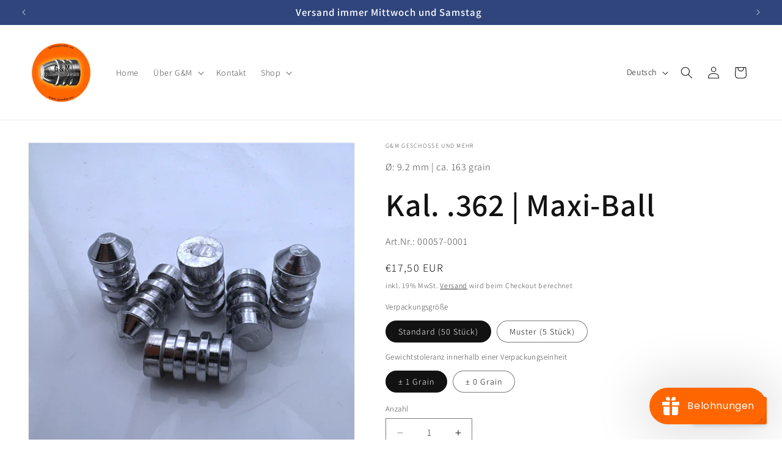

--- FILE ---
content_type: text/javascript; charset=utf-8
request_url: https://gundm.shop/products/geschosse-kalibrieren-6.js
body_size: -516
content:
{"id":14902588637532,"title":"Geschosse Kalibrieren","handle":"geschosse-kalibrieren-6","description":null,"published_at":"2025-02-25T08:51:02+01:00","created_at":"2025-02-25T08:51:01+01:00","vendor":"G\u0026M Geschosse und Mehr","type":"Avis-add-charge","tags":["avisplus-product-options"],"price":1500,"price_min":1500,"price_max":1500,"available":true,"price_varies":false,"compare_at_price":null,"compare_at_price_min":0,"compare_at_price_max":0,"compare_at_price_varies":false,"variants":[{"id":54046050058588,"title":"Kalibrieren auf 9,09 | Kal. .357","option1":"Kalibrieren auf 9,09 | Kal. .357","option2":null,"option3":null,"sku":null,"requires_shipping":true,"taxable":true,"featured_image":null,"available":true,"name":"Geschosse Kalibrieren - Kalibrieren auf 9,09 | Kal. .357","public_title":"Kalibrieren auf 9,09 | Kal. .357","options":["Kalibrieren auf 9,09 | Kal. .357"],"price":1500,"weight":0,"compare_at_price":null,"inventory_management":"shopify","barcode":null,"requires_selling_plan":false,"selling_plan_allocations":[]}],"images":[],"featured_image":null,"options":[{"name":"Title","position":1,"values":["Kalibrieren auf 9,09 | Kal. .357"]}],"url":"\/products\/geschosse-kalibrieren-6","requires_selling_plan":false,"selling_plan_groups":[]}

--- FILE ---
content_type: text/javascript; charset=utf-8
request_url: https://gundm.shop/products/schpfl-0-2-22.js
body_size: 1131
content:
{"id":8364271534428,"title":"22 mm \/ 0,2 mm | Schusspflaster | Kal. .36 bis .41","handle":"schpfl-0-2-22","description":"\u003ch2 data-mce-fragment=\"1\"\u003ePflaster-Patch | Match Schusspflaster \u003cmeta charset=\"UTF-8\"\u003e Ø \u003cb data-mce-fragment=\"1\"\u003e22 mm\u003c\/b\u003e\n\u003c\/h2\u003e\n\u003ch3 data-mce-fragment=\"1\"\u003eHergestellt aus 100% Baumwolle in Deutschland\u003cbr\u003e\n\u003c\/h3\u003e\n\u003cdiv data-mce-fragment=\"1\"\u003e\u003cspan data-mce-fragment=\"1\"\u003eHohe Reißfestigkeit, geringe Toleranzen, trocken\u003c\/span\u003e\u003c\/div\u003e\n\u003cdiv data-mce-fragment=\"1\"\u003e\n\u003cspan data-mce-fragment=\"1\"\u003e\u003c\/span\u003e\u003cbr\u003e\n\u003c\/div\u003e\n\u003ctable data-mce-fragment=\"1\" width=\"100%\"\u003e\n\u003ctbody data-mce-fragment=\"1\"\u003e\n\u003ctr data-mce-fragment=\"1\"\u003e\n\u003ctd data-mce-fragment=\"1\"\u003eweitere Pflastergrößen (andere Artikel):\u003cbr\u003e\n\u003ctable data-mce-fragment=\"1\" class=\"ecwid-description-table\"\u003e\n\u003ctbody data-mce-fragment=\"1\"\u003e\n\u003ctr data-mce-fragment=\"1\"\u003e\n\u003ctd data-mce-fragment=\"1\"\u003e\u003cstrong data-mce-fragment=\"1\"\u003e\u003cspan data-mce-fragment=\"1\"\u003eØ in mm\u003c\/span\u003e\u003c\/strong\u003e\u003c\/td\u003e\n\u003ctd data-mce-fragment=\"1\"\u003e\u003cstrong data-mce-fragment=\"1\"\u003e\u003cspan data-mce-fragment=\"1\"\u003eStärke in mm\u003c\/span\u003e\u003c\/strong\u003e\u003c\/td\u003e\n\u003ctd data-mce-fragment=\"1\"\u003e\u003cspan data-mce-fragment=\"1\"\u003e\u003cstrong data-mce-fragment=\"1\"\u003epassend für Kaliber (von - bis)\u003c\/strong\u003e\u003c\/span\u003e\u003c\/td\u003e\n\u003c\/tr\u003e\n\u003ctr data-mce-fragment=\"1\"\u003e\n\u003ctd data-mce-fragment=\"1\"\u003e\u003cspan data-mce-fragment=\"1\"\u003e20\u003c\/span\u003e\u003c\/td\u003e\n\u003ctd data-mce-fragment=\"1\"\u003e\u003cspan data-mce-fragment=\"1\"\u003e0,20\u003c\/span\u003e\u003c\/td\u003e\n\u003ctd data-mce-fragment=\"1\"\u003e\u003cspan data-mce-fragment=\"1\"\u003e.31 bis .33\u003c\/span\u003e\u003c\/td\u003e\n\u003c\/tr\u003e\n\u003ctr data-mce-fragment=\"1\"\u003e\n\u003ctd data-mce-fragment=\"1\"\u003e\u003cspan data-mce-fragment=\"1\"\u003e22\u003c\/span\u003e\u003c\/td\u003e\n\u003ctd data-mce-fragment=\"1\"\u003e\u003cspan data-mce-fragment=\"1\"\u003e0,20\u003c\/span\u003e\u003c\/td\u003e\n\u003ctd data-mce-fragment=\"1\"\u003e\u003cspan data-mce-fragment=\"1\"\u003e.36 bis .41\u003c\/span\u003e\u003c\/td\u003e\n\u003c\/tr\u003e\n\u003ctr data-mce-fragment=\"1\"\u003e\n\u003ctd data-mce-fragment=\"1\"\u003e\u003cspan data-mce-fragment=\"1\"\u003e28\u003c\/span\u003e\u003c\/td\u003e\n\u003ctd data-mce-fragment=\"1\"\u003e\u003cspan data-mce-fragment=\"1\"\u003e0,20\u003c\/span\u003e\u003c\/td\u003e\n\u003ctd data-mce-fragment=\"1\"\u003e\u003cspan data-mce-fragment=\"1\"\u003e.44 bis .50\u003c\/span\u003e\u003c\/td\u003e\n\u003c\/tr\u003e\n\u003ctr data-mce-fragment=\"1\"\u003e\n\u003ctd data-mce-fragment=\"1\"\u003e\u003cspan data-mce-fragment=\"1\"\u003e28\u003c\/span\u003e\u003c\/td\u003e\n\u003ctd data-mce-fragment=\"1\"\u003e\u003cspan data-mce-fragment=\"1\"\u003e0,25\u003c\/span\u003e\u003c\/td\u003e\n\u003ctd data-mce-fragment=\"1\"\u003e\u003cspan data-mce-fragment=\"1\"\u003e.44 bis .50\u003c\/span\u003e\u003c\/td\u003e\n\u003c\/tr\u003e\n\u003ctr data-mce-fragment=\"1\"\u003e\n\u003ctd data-mce-fragment=\"1\"\u003e\u003cspan data-mce-fragment=\"1\"\u003e31\u003c\/span\u003e\u003c\/td\u003e\n\u003ctd data-mce-fragment=\"1\"\u003e\u003cspan data-mce-fragment=\"1\"\u003e0,20\u003c\/span\u003e\u003c\/td\u003e\n\u003ctd data-mce-fragment=\"1\"\u003e\u003cspan data-mce-fragment=\"1\"\u003e.54 bis .58\u003c\/span\u003e\u003c\/td\u003e\n\u003c\/tr\u003e\n\u003ctr data-mce-fragment=\"1\"\u003e\n\u003ctd data-mce-fragment=\"1\"\u003e\u003cspan data-mce-fragment=\"1\"\u003e31\u003c\/span\u003e\u003c\/td\u003e\n\u003ctd data-mce-fragment=\"1\"\u003e\u003cspan data-mce-fragment=\"1\"\u003e0,25\u003c\/span\u003e\u003c\/td\u003e\n\u003ctd data-mce-fragment=\"1\"\u003e\u003cspan data-mce-fragment=\"1\"\u003e.54 bis .58\u003c\/span\u003e\u003c\/td\u003e\n\u003c\/tr\u003e\n\u003ctr data-mce-fragment=\"1\"\u003e\n\u003ctd data-mce-fragment=\"1\"\u003e\u003cspan data-mce-fragment=\"1\"\u003e38\u003c\/span\u003e\u003c\/td\u003e\n\u003ctd data-mce-fragment=\"1\"\u003e\u003cspan data-mce-fragment=\"1\"\u003e0,20\u003c\/span\u003e\u003c\/td\u003e\n\u003ctd data-mce-fragment=\"1\"\u003e\u003cspan data-mce-fragment=\"1\"\u003e.62 bis .69\u003c\/span\u003e\u003c\/td\u003e\n\u003c\/tr\u003e\n\u003ctr data-mce-fragment=\"1\"\u003e\n\u003ctd data-mce-fragment=\"1\"\u003e\u003cspan data-mce-fragment=\"1\"\u003e38\u003c\/span\u003e\u003c\/td\u003e\n\u003ctd data-mce-fragment=\"1\"\u003e\u003cspan data-mce-fragment=\"1\"\u003e0,25\u003c\/span\u003e\u003c\/td\u003e\n\u003ctd data-mce-fragment=\"1\"\u003e\u003cspan data-mce-fragment=\"1\"\u003e.62 bis .69\u003c\/span\u003e\u003c\/td\u003e\n\u003c\/tr\u003e\n\u003ctr data-mce-fragment=\"1\"\u003e\n\u003ctd data-mce-fragment=\"1\"\u003e\u003cspan data-mce-fragment=\"1\"\u003e43\u003c\/span\u003e\u003c\/td\u003e\n\u003ctd data-mce-fragment=\"1\"\u003e\u003cspan data-mce-fragment=\"1\"\u003e0,25\u003c\/span\u003e\u003c\/td\u003e\n\u003ctd data-mce-fragment=\"1\"\u003e\u003cspan data-mce-fragment=\"1\"\u003e.70 bis .80\u003c\/span\u003e\u003c\/td\u003e\n\u003c\/tr\u003e\n\u003c\/tbody\u003e\n\u003c\/table\u003e\n\u003c\/td\u003e\n\u003c\/tr\u003e\n\u003c\/tbody\u003e\n\u003c\/table\u003e\n\u003cdiv data-mce-fragment=\"1\"\u003e\n\u003cspan data-mce-fragment=\"1\" class=\"\"\u003e\u003cspan data-mce-fragment=\"1\"\u003e\u003cstrong data-mce-fragment=\"1\"\u003e\u003c\/strong\u003e\u003c\/span\u003e\u003c\/span\u003e\u003cbr\u003e\n\u003c\/div\u003e\n\u003ch3 data-mce-fragment=\"1\"\u003e\u003cspan data-mce-fragment=\"1\" class=\"\"\u003e\u003cspan data-mce-fragment=\"1\"\u003e\u003cstrong data-mce-fragment=\"1\"\u003eErmittlung der Pflasterstärke:\u003c\/strong\u003e\u003c\/span\u003e\u003c\/span\u003e\u003c\/h3\u003e\n\u003cdiv data-mce-fragment=\"1\"\u003e\u003cspan data-mce-fragment=\"1\"\u003eDas Pflaster sollte im Durchmesser ca. die zwei bis zweieinhalb-fache Kugelgröße betragen.\u003c\/span\u003e\u003c\/div\u003e\n\u003cdiv data-mce-fragment=\"1\"\u003e\u003cspan data-mce-fragment=\"1\" class=\"\"\u003e\u003cspan data-mce-fragment=\"1\"\u003eIch biete hier die Schusspflaster in zwei unterschiedlichen Stärken von 0,20 mm und 0,25 mm an.\u003c\/span\u003e\u003c\/span\u003e\u003c\/div\u003e\n\u003cdiv data-mce-fragment=\"1\"\u003e\u003cspan data-mce-fragment=\"1\" class=\"\"\u003e\u003cspan data-mce-fragment=\"1\"\u003eDie Pflasterstärke lässt sich wie folgt errechnen:\u003c\/span\u003e\u003c\/span\u003e\u003c\/div\u003e\n\u003cdiv data-mce-fragment=\"1\"\u003e\u003cspan data-mce-fragment=\"1\" class=\"\"\u003e\u003cspan data-mce-fragment=\"1\"\u003eAusmessen des Laufkalibers, gemessen von Zug zu Zug (Zugkaliber).Vom Zugkaliber wird der Kugeldurchmesser abgezogen und dann vom Ergebnis die Hälfte als Pflasterstärke genommen.\u003c\/span\u003e\u003c\/span\u003e\u003c\/div\u003e\n\u003cdiv data-mce-fragment=\"1\"\u003e\u003cspan data-mce-fragment=\"1\" class=\"\"\u003e\u003cspan data-mce-fragment=\"1\"\u003e\u003cbr data-mce-fragment=\"1\"\u003e\u003c\/span\u003e\u003c\/span\u003e\u003c\/div\u003e\n\u003cdiv data-mce-fragment=\"1\"\u003e\u003cspan data-mce-fragment=\"1\" class=\"\"\u003e\u003cspan data-mce-fragment=\"1\"\u003eBeispielrechnung:\u003c\/span\u003e\u003c\/span\u003e\u003c\/div\u003e\n\u003cdiv data-mce-fragment=\"1\"\u003e\n\u003cspan data-mce-fragment=\"1\"\u003eZugkaliber = 11,45 mm\u003cbr data-mce-fragment=\"1\"\u003eKugelgröße = 11,15 mm\u003cbr data-mce-fragment=\"1\"\u003eDifferenz = 0,3 mm\u003cbr data-mce-fragment=\"1\"\u003e\u003c\/span\u003e\u003cspan data-mce-fragment=\"1\"\u003ePflasterstärke deshalb 0,15 mm\u003c\/span\u003e\n\u003c\/div\u003e\n\u003cdiv data-mce-fragment=\"1\"\u003e\u003cspan data-mce-fragment=\"1\" class=\"\"\u003e\u003cspan data-mce-fragment=\"1\"\u003e\u003cbr data-mce-fragment=\"1\"\u003e\u003c\/span\u003e\u003c\/span\u003e\u003c\/div\u003e\n\u003cdiv data-mce-fragment=\"1\"\u003e\u003cspan data-mce-fragment=\"1\" class=\"\"\u003e\u003cspan data-mce-fragment=\"1\"\u003eGrundsätzlich ist zu beachten, dass die \u003cstrong data-mce-fragment=\"1\"\u003eoptimale Pflasterstärke durch Testen\u003c\/strong\u003e ermittelt werden sollte!\u003c\/span\u003e\u003c\/span\u003e\u003c\/div\u003e","published_at":"2023-04-13T15:20:59+02:00","created_at":"2023-04-13T15:20:59+02:00","vendor":"G\u0026M Geschosse und Mehr","type":"Schießsport Zubehör","tags":["mehr","schusspflaster","VL-Zubehör"],"price":500,"price_min":500,"price_max":500,"available":true,"price_varies":false,"compare_at_price":550,"compare_at_price_min":550,"compare_at_price_max":550,"compare_at_price_varies":false,"variants":[{"id":46485432893788,"title":"22 mm \/ 0.20 mm","option1":"22 mm","option2":"0.20 mm","option3":null,"sku":"SchPfl-0,2-22","requires_shipping":true,"taxable":true,"featured_image":null,"available":true,"name":"22 mm \/ 0,2 mm | Schusspflaster | Kal. .36 bis .41 - 22 mm \/ 0.20 mm","public_title":"22 mm \/ 0.20 mm","options":["22 mm","0.20 mm"],"price":500,"weight":12,"compare_at_price":550,"inventory_management":"shopify","barcode":"","requires_selling_plan":false,"selling_plan_allocations":[]}],"images":["\/\/cdn.shopify.com\/s\/files\/1\/0555\/4906\/7581\/files\/22-0_2.png?v=1745915469","\/\/cdn.shopify.com\/s\/files\/1\/0555\/4906\/7581\/products\/image_0051bb48-f35b-4a43-80c6-ffbdfa99afa9.jpg?v=1745915469","\/\/cdn.shopify.com\/s\/files\/1\/0555\/4906\/7581\/products\/image_abd9dd4c-7936-4739-b4d5-e526475e053c.jpg?v=1745915469","\/\/cdn.shopify.com\/s\/files\/1\/0555\/4906\/7581\/products\/image_47f1ab5a-87e0-4ef9-9a53-b89cad08961c.jpg?v=1745915469"],"featured_image":"\/\/cdn.shopify.com\/s\/files\/1\/0555\/4906\/7581\/files\/22-0_2.png?v=1745915469","options":[{"name":"Durchmesser","position":1,"values":["22 mm"]},{"name":"Materialstärke","position":2,"values":["0.20 mm"]}],"url":"\/products\/schpfl-0-2-22","media":[{"alt":null,"id":64968802500956,"position":1,"preview_image":{"aspect_ratio":1.0,"height":2099,"width":2099,"src":"https:\/\/cdn.shopify.com\/s\/files\/1\/0555\/4906\/7581\/files\/22-0_2.png?v=1745915469"},"aspect_ratio":1.0,"height":2099,"media_type":"image","src":"https:\/\/cdn.shopify.com\/s\/files\/1\/0555\/4906\/7581\/files\/22-0_2.png?v=1745915469","width":2099},{"alt":null,"id":41647738978652,"position":2,"preview_image":{"aspect_ratio":1.778,"height":2268,"width":4032,"src":"https:\/\/cdn.shopify.com\/s\/files\/1\/0555\/4906\/7581\/products\/image_0051bb48-f35b-4a43-80c6-ffbdfa99afa9.jpg?v=1745915469"},"aspect_ratio":1.778,"height":2268,"media_type":"image","src":"https:\/\/cdn.shopify.com\/s\/files\/1\/0555\/4906\/7581\/products\/image_0051bb48-f35b-4a43-80c6-ffbdfa99afa9.jpg?v=1745915469","width":4032},{"alt":null,"id":41647739109724,"position":3,"preview_image":{"aspect_ratio":1.778,"height":2268,"width":4032,"src":"https:\/\/cdn.shopify.com\/s\/files\/1\/0555\/4906\/7581\/products\/image_abd9dd4c-7936-4739-b4d5-e526475e053c.jpg?v=1745915469"},"aspect_ratio":1.778,"height":2268,"media_type":"image","src":"https:\/\/cdn.shopify.com\/s\/files\/1\/0555\/4906\/7581\/products\/image_abd9dd4c-7936-4739-b4d5-e526475e053c.jpg?v=1745915469","width":4032},{"alt":null,"id":41647739175260,"position":4,"preview_image":{"aspect_ratio":1.778,"height":2268,"width":4032,"src":"https:\/\/cdn.shopify.com\/s\/files\/1\/0555\/4906\/7581\/products\/image_47f1ab5a-87e0-4ef9-9a53-b89cad08961c.jpg?v=1745915469"},"aspect_ratio":1.778,"height":2268,"media_type":"image","src":"https:\/\/cdn.shopify.com\/s\/files\/1\/0555\/4906\/7581\/products\/image_47f1ab5a-87e0-4ef9-9a53-b89cad08961c.jpg?v=1745915469","width":4032}],"requires_selling_plan":false,"selling_plan_groups":[]}